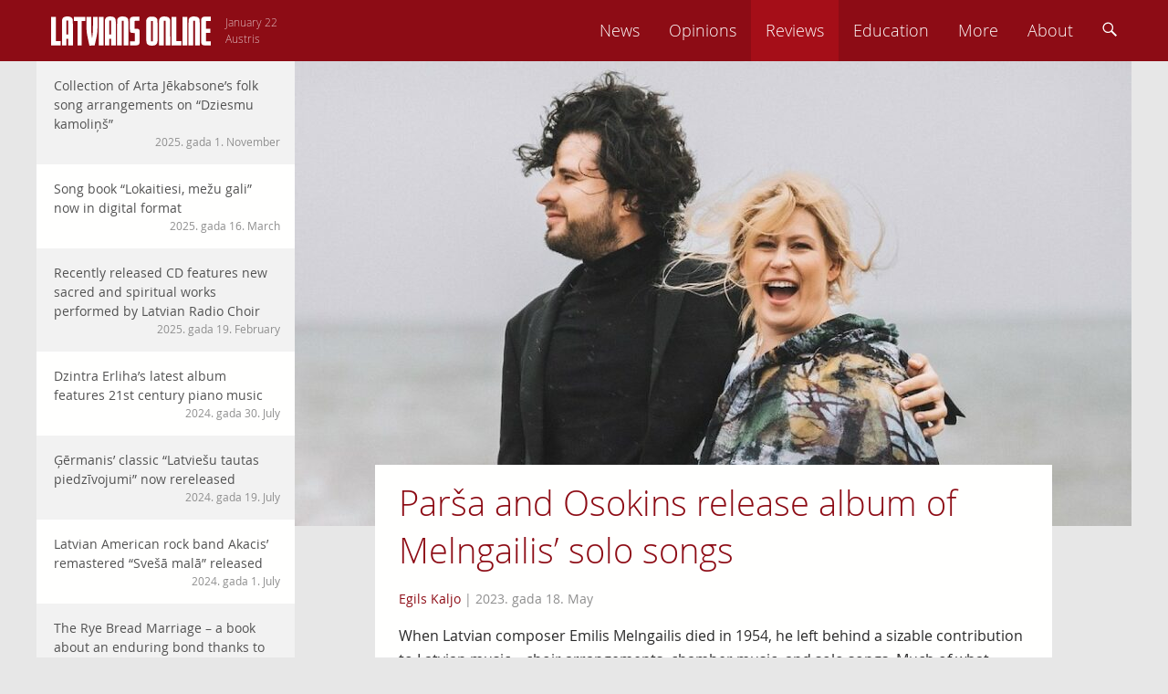

--- FILE ---
content_type: text/html; charset=UTF-8
request_url: https://latviansonline.com/mezzo-soprano-parsa-and-pianist-osokins-release-album-of-melngailis-solo-songs/
body_size: 13967
content:
<!DOCTYPE html>
<html lang="en-US">
<head>
<meta charset="UTF-8">
<meta name="viewport" content="width=device-width, initial-scale=1">
<title>Parša and Osokins release album of Melngailis&#039; solo songs - Latvians Online</title>
<link rel="profile" href="http://gmpg.org/xfn/11">
<link rel="pingback" href="https://latviansonline.com/xmlrpc.php">

<meta name='robots' content='index, follow, max-image-preview:large, max-snippet:-1, max-video-preview:-1' />
	<style>img:is([sizes="auto" i], [sizes^="auto," i]) { contain-intrinsic-size: 3000px 1500px }</style>
	
	<!-- This site is optimized with the Yoast SEO plugin v24.5 - https://yoast.com/wordpress/plugins/seo/ -->
	<link rel="canonical" href="https://latviansonline.com/mezzo-soprano-parsa-and-pianist-osokins-release-album-of-melngailis-solo-songs/" />
	<meta property="og:locale" content="en_US" />
	<meta property="og:type" content="article" />
	<meta property="og:title" content="Parša and Osokins release album of Melngailis&#039; solo songs - Latvians Online" />
	<meta property="og:description" content="When Latvian composer Emilis Melngailis died in 1954, he left behind a sizable contribution to Latvian music – choir arrangements, chamber music, and solo songs. Much of what Melngailis wrote and arranged was influenced by Latvian folk songs, particularly musical and harmony elements. Though Melngailis’ choir works and arrangements might be better known, his solo... Read more" />
	<meta property="og:url" content="https://latviansonline.com/mezzo-soprano-parsa-and-pianist-osokins-release-album-of-melngailis-solo-songs/" />
	<meta property="og:site_name" content="Latvians Online" />
	<meta property="article:publisher" content="https://www.facebook.com/latviansonline" />
	<meta property="article:published_time" content="2023-05-18T12:15:00+00:00" />
	<meta property="article:modified_time" content="2023-05-18T12:19:46+00:00" />
	<meta property="og:image" content="https://latviansonline.com/wp-content/uploads/2023/05/ParsaOsokins.jpeg" />
	<meta property="og:image:width" content="1024" />
	<meta property="og:image:height" content="538" />
	<meta property="og:image:type" content="image/jpeg" />
	<meta name="author" content="Egils Kaljo" />
	<meta name="twitter:card" content="summary_large_image" />
	<meta name="twitter:creator" content="@latviansonline" />
	<meta name="twitter:site" content="@latviansonline" />
	<script type="application/ld+json" class="yoast-schema-graph">{"@context":"https://schema.org","@graph":[{"@type":"WebPage","@id":"https://latviansonline.com/mezzo-soprano-parsa-and-pianist-osokins-release-album-of-melngailis-solo-songs/","url":"https://latviansonline.com/mezzo-soprano-parsa-and-pianist-osokins-release-album-of-melngailis-solo-songs/","name":"Parša and Osokins release album of Melngailis' solo songs - Latvians Online","isPartOf":{"@id":"https://latviansonline.com/#website"},"primaryImageOfPage":{"@id":"https://latviansonline.com/mezzo-soprano-parsa-and-pianist-osokins-release-album-of-melngailis-solo-songs/#primaryimage"},"image":{"@id":"https://latviansonline.com/mezzo-soprano-parsa-and-pianist-osokins-release-album-of-melngailis-solo-songs/#primaryimage"},"thumbnailUrl":"https://latviansonline.com/wp-content/uploads/2023/05/ParsaOsokins.jpeg","datePublished":"2023-05-18T12:15:00+00:00","dateModified":"2023-05-18T12:19:46+00:00","author":{"@id":"https://latviansonline.com/#/schema/person/e0c4b5cd6f40de3f9486faef5327f9d8"},"breadcrumb":{"@id":"https://latviansonline.com/mezzo-soprano-parsa-and-pianist-osokins-release-album-of-melngailis-solo-songs/#breadcrumb"},"inLanguage":"en-US","potentialAction":[{"@type":"ReadAction","target":["https://latviansonline.com/mezzo-soprano-parsa-and-pianist-osokins-release-album-of-melngailis-solo-songs/"]}]},{"@type":"ImageObject","inLanguage":"en-US","@id":"https://latviansonline.com/mezzo-soprano-parsa-and-pianist-osokins-release-album-of-melngailis-solo-songs/#primaryimage","url":"https://latviansonline.com/wp-content/uploads/2023/05/ParsaOsokins.jpeg","contentUrl":"https://latviansonline.com/wp-content/uploads/2023/05/ParsaOsokins.jpeg","width":1024,"height":538},{"@type":"BreadcrumbList","@id":"https://latviansonline.com/mezzo-soprano-parsa-and-pianist-osokins-release-album-of-melngailis-solo-songs/#breadcrumb","itemListElement":[{"@type":"ListItem","position":1,"name":"Home","item":"https://latviansonline.com/"},{"@type":"ListItem","position":2,"name":"Parša and Osokins release album of Melngailis&#8217; solo songs"}]},{"@type":"WebSite","@id":"https://latviansonline.com/#website","url":"https://latviansonline.com/","name":"Latvians Online","description":"Ikkatram latvietim pasaulē.","potentialAction":[{"@type":"SearchAction","target":{"@type":"EntryPoint","urlTemplate":"https://latviansonline.com/?s={search_term_string}"},"query-input":{"@type":"PropertyValueSpecification","valueRequired":true,"valueName":"search_term_string"}}],"inLanguage":"en-US"},{"@type":"Person","@id":"https://latviansonline.com/#/schema/person/e0c4b5cd6f40de3f9486faef5327f9d8","name":"Egils Kaljo","description":"Egils Kaljo is an American-born Latvian from the New York area . Kaljo began listening to Latvian music as soon as he was able to put a record on a record player, and still has old Bellacord 78 rpm records lying around somewhere.","url":"https://latviansonline.com/author/egils-kaljo/"}]}</script>
	<!-- / Yoast SEO plugin. -->


<link rel='dns-prefetch' href='//stats.wp.com' />
<link rel="alternate" type="application/rss+xml" title="Latvians Online &raquo; Feed" href="https://latviansonline.com/feed/" />
<link rel="alternate" type="application/rss+xml" title="Latvians Online &raquo; Comments Feed" href="https://latviansonline.com/comments/feed/" />
<link rel="alternate" type="application/rss+xml" title="Latvians Online &raquo; Parša and Osokins release album of Melngailis&#8217; solo songs Comments Feed" href="https://latviansonline.com/mezzo-soprano-parsa-and-pianist-osokins-release-album-of-melngailis-solo-songs/feed/" />
<script type="text/javascript">
/* <![CDATA[ */
window._wpemojiSettings = {"baseUrl":"https:\/\/s.w.org\/images\/core\/emoji\/15.0.3\/72x72\/","ext":".png","svgUrl":"https:\/\/s.w.org\/images\/core\/emoji\/15.0.3\/svg\/","svgExt":".svg","source":{"concatemoji":"https:\/\/latviansonline.com\/wp-includes\/js\/wp-emoji-release.min.js"}};
/*! This file is auto-generated */
!function(i,n){var o,s,e;function c(e){try{var t={supportTests:e,timestamp:(new Date).valueOf()};sessionStorage.setItem(o,JSON.stringify(t))}catch(e){}}function p(e,t,n){e.clearRect(0,0,e.canvas.width,e.canvas.height),e.fillText(t,0,0);var t=new Uint32Array(e.getImageData(0,0,e.canvas.width,e.canvas.height).data),r=(e.clearRect(0,0,e.canvas.width,e.canvas.height),e.fillText(n,0,0),new Uint32Array(e.getImageData(0,0,e.canvas.width,e.canvas.height).data));return t.every(function(e,t){return e===r[t]})}function u(e,t,n){switch(t){case"flag":return n(e,"\ud83c\udff3\ufe0f\u200d\u26a7\ufe0f","\ud83c\udff3\ufe0f\u200b\u26a7\ufe0f")?!1:!n(e,"\ud83c\uddfa\ud83c\uddf3","\ud83c\uddfa\u200b\ud83c\uddf3")&&!n(e,"\ud83c\udff4\udb40\udc67\udb40\udc62\udb40\udc65\udb40\udc6e\udb40\udc67\udb40\udc7f","\ud83c\udff4\u200b\udb40\udc67\u200b\udb40\udc62\u200b\udb40\udc65\u200b\udb40\udc6e\u200b\udb40\udc67\u200b\udb40\udc7f");case"emoji":return!n(e,"\ud83d\udc26\u200d\u2b1b","\ud83d\udc26\u200b\u2b1b")}return!1}function f(e,t,n){var r="undefined"!=typeof WorkerGlobalScope&&self instanceof WorkerGlobalScope?new OffscreenCanvas(300,150):i.createElement("canvas"),a=r.getContext("2d",{willReadFrequently:!0}),o=(a.textBaseline="top",a.font="600 32px Arial",{});return e.forEach(function(e){o[e]=t(a,e,n)}),o}function t(e){var t=i.createElement("script");t.src=e,t.defer=!0,i.head.appendChild(t)}"undefined"!=typeof Promise&&(o="wpEmojiSettingsSupports",s=["flag","emoji"],n.supports={everything:!0,everythingExceptFlag:!0},e=new Promise(function(e){i.addEventListener("DOMContentLoaded",e,{once:!0})}),new Promise(function(t){var n=function(){try{var e=JSON.parse(sessionStorage.getItem(o));if("object"==typeof e&&"number"==typeof e.timestamp&&(new Date).valueOf()<e.timestamp+604800&&"object"==typeof e.supportTests)return e.supportTests}catch(e){}return null}();if(!n){if("undefined"!=typeof Worker&&"undefined"!=typeof OffscreenCanvas&&"undefined"!=typeof URL&&URL.createObjectURL&&"undefined"!=typeof Blob)try{var e="postMessage("+f.toString()+"("+[JSON.stringify(s),u.toString(),p.toString()].join(",")+"));",r=new Blob([e],{type:"text/javascript"}),a=new Worker(URL.createObjectURL(r),{name:"wpTestEmojiSupports"});return void(a.onmessage=function(e){c(n=e.data),a.terminate(),t(n)})}catch(e){}c(n=f(s,u,p))}t(n)}).then(function(e){for(var t in e)n.supports[t]=e[t],n.supports.everything=n.supports.everything&&n.supports[t],"flag"!==t&&(n.supports.everythingExceptFlag=n.supports.everythingExceptFlag&&n.supports[t]);n.supports.everythingExceptFlag=n.supports.everythingExceptFlag&&!n.supports.flag,n.DOMReady=!1,n.readyCallback=function(){n.DOMReady=!0}}).then(function(){return e}).then(function(){var e;n.supports.everything||(n.readyCallback(),(e=n.source||{}).concatemoji?t(e.concatemoji):e.wpemoji&&e.twemoji&&(t(e.twemoji),t(e.wpemoji)))}))}((window,document),window._wpemojiSettings);
/* ]]> */
</script>
<style id='wp-emoji-styles-inline-css' type='text/css'>

	img.wp-smiley, img.emoji {
		display: inline !important;
		border: none !important;
		box-shadow: none !important;
		height: 1em !important;
		width: 1em !important;
		margin: 0 0.07em !important;
		vertical-align: -0.1em !important;
		background: none !important;
		padding: 0 !important;
	}
</style>
<link rel='stylesheet' id='wp-block-library-css' href='https://latviansonline.com/wp-includes/css/dist/block-library/style.min.css?v=1.7' type='text/css' media='all' />
<link rel='stylesheet' id='mediaelement-css' href='https://latviansonline.com/wp-includes/js/mediaelement/mediaelementplayer-legacy.min.css?v=1.7' type='text/css' media='all' />
<link rel='stylesheet' id='wp-mediaelement-css' href='https://latviansonline.com/wp-includes/js/mediaelement/wp-mediaelement.min.css?v=1.7' type='text/css' media='all' />
<style id='jetpack-sharing-buttons-style-inline-css' type='text/css'>
.jetpack-sharing-buttons__services-list{display:flex;flex-direction:row;flex-wrap:wrap;gap:0;list-style-type:none;margin:5px;padding:0}.jetpack-sharing-buttons__services-list.has-small-icon-size{font-size:12px}.jetpack-sharing-buttons__services-list.has-normal-icon-size{font-size:16px}.jetpack-sharing-buttons__services-list.has-large-icon-size{font-size:24px}.jetpack-sharing-buttons__services-list.has-huge-icon-size{font-size:36px}@media print{.jetpack-sharing-buttons__services-list{display:none!important}}.editor-styles-wrapper .wp-block-jetpack-sharing-buttons{gap:0;padding-inline-start:0}ul.jetpack-sharing-buttons__services-list.has-background{padding:1.25em 2.375em}
</style>
<style id='classic-theme-styles-inline-css' type='text/css'>
/*! This file is auto-generated */
.wp-block-button__link{color:#fff;background-color:#32373c;border-radius:9999px;box-shadow:none;text-decoration:none;padding:calc(.667em + 2px) calc(1.333em + 2px);font-size:1.125em}.wp-block-file__button{background:#32373c;color:#fff;text-decoration:none}
</style>
<style id='global-styles-inline-css' type='text/css'>
:root{--wp--preset--aspect-ratio--square: 1;--wp--preset--aspect-ratio--4-3: 4/3;--wp--preset--aspect-ratio--3-4: 3/4;--wp--preset--aspect-ratio--3-2: 3/2;--wp--preset--aspect-ratio--2-3: 2/3;--wp--preset--aspect-ratio--16-9: 16/9;--wp--preset--aspect-ratio--9-16: 9/16;--wp--preset--color--black: #000000;--wp--preset--color--cyan-bluish-gray: #abb8c3;--wp--preset--color--white: #ffffff;--wp--preset--color--pale-pink: #f78da7;--wp--preset--color--vivid-red: #cf2e2e;--wp--preset--color--luminous-vivid-orange: #ff6900;--wp--preset--color--luminous-vivid-amber: #fcb900;--wp--preset--color--light-green-cyan: #7bdcb5;--wp--preset--color--vivid-green-cyan: #00d084;--wp--preset--color--pale-cyan-blue: #8ed1fc;--wp--preset--color--vivid-cyan-blue: #0693e3;--wp--preset--color--vivid-purple: #9b51e0;--wp--preset--gradient--vivid-cyan-blue-to-vivid-purple: linear-gradient(135deg,rgba(6,147,227,1) 0%,rgb(155,81,224) 100%);--wp--preset--gradient--light-green-cyan-to-vivid-green-cyan: linear-gradient(135deg,rgb(122,220,180) 0%,rgb(0,208,130) 100%);--wp--preset--gradient--luminous-vivid-amber-to-luminous-vivid-orange: linear-gradient(135deg,rgba(252,185,0,1) 0%,rgba(255,105,0,1) 100%);--wp--preset--gradient--luminous-vivid-orange-to-vivid-red: linear-gradient(135deg,rgba(255,105,0,1) 0%,rgb(207,46,46) 100%);--wp--preset--gradient--very-light-gray-to-cyan-bluish-gray: linear-gradient(135deg,rgb(238,238,238) 0%,rgb(169,184,195) 100%);--wp--preset--gradient--cool-to-warm-spectrum: linear-gradient(135deg,rgb(74,234,220) 0%,rgb(151,120,209) 20%,rgb(207,42,186) 40%,rgb(238,44,130) 60%,rgb(251,105,98) 80%,rgb(254,248,76) 100%);--wp--preset--gradient--blush-light-purple: linear-gradient(135deg,rgb(255,206,236) 0%,rgb(152,150,240) 100%);--wp--preset--gradient--blush-bordeaux: linear-gradient(135deg,rgb(254,205,165) 0%,rgb(254,45,45) 50%,rgb(107,0,62) 100%);--wp--preset--gradient--luminous-dusk: linear-gradient(135deg,rgb(255,203,112) 0%,rgb(199,81,192) 50%,rgb(65,88,208) 100%);--wp--preset--gradient--pale-ocean: linear-gradient(135deg,rgb(255,245,203) 0%,rgb(182,227,212) 50%,rgb(51,167,181) 100%);--wp--preset--gradient--electric-grass: linear-gradient(135deg,rgb(202,248,128) 0%,rgb(113,206,126) 100%);--wp--preset--gradient--midnight: linear-gradient(135deg,rgb(2,3,129) 0%,rgb(40,116,252) 100%);--wp--preset--font-size--small: 13px;--wp--preset--font-size--medium: 20px;--wp--preset--font-size--large: 36px;--wp--preset--font-size--x-large: 42px;--wp--preset--spacing--20: 0.44rem;--wp--preset--spacing--30: 0.67rem;--wp--preset--spacing--40: 1rem;--wp--preset--spacing--50: 1.5rem;--wp--preset--spacing--60: 2.25rem;--wp--preset--spacing--70: 3.38rem;--wp--preset--spacing--80: 5.06rem;--wp--preset--shadow--natural: 6px 6px 9px rgba(0, 0, 0, 0.2);--wp--preset--shadow--deep: 12px 12px 50px rgba(0, 0, 0, 0.4);--wp--preset--shadow--sharp: 6px 6px 0px rgba(0, 0, 0, 0.2);--wp--preset--shadow--outlined: 6px 6px 0px -3px rgba(255, 255, 255, 1), 6px 6px rgba(0, 0, 0, 1);--wp--preset--shadow--crisp: 6px 6px 0px rgba(0, 0, 0, 1);}:where(.is-layout-flex){gap: 0.5em;}:where(.is-layout-grid){gap: 0.5em;}body .is-layout-flex{display: flex;}.is-layout-flex{flex-wrap: wrap;align-items: center;}.is-layout-flex > :is(*, div){margin: 0;}body .is-layout-grid{display: grid;}.is-layout-grid > :is(*, div){margin: 0;}:where(.wp-block-columns.is-layout-flex){gap: 2em;}:where(.wp-block-columns.is-layout-grid){gap: 2em;}:where(.wp-block-post-template.is-layout-flex){gap: 1.25em;}:where(.wp-block-post-template.is-layout-grid){gap: 1.25em;}.has-black-color{color: var(--wp--preset--color--black) !important;}.has-cyan-bluish-gray-color{color: var(--wp--preset--color--cyan-bluish-gray) !important;}.has-white-color{color: var(--wp--preset--color--white) !important;}.has-pale-pink-color{color: var(--wp--preset--color--pale-pink) !important;}.has-vivid-red-color{color: var(--wp--preset--color--vivid-red) !important;}.has-luminous-vivid-orange-color{color: var(--wp--preset--color--luminous-vivid-orange) !important;}.has-luminous-vivid-amber-color{color: var(--wp--preset--color--luminous-vivid-amber) !important;}.has-light-green-cyan-color{color: var(--wp--preset--color--light-green-cyan) !important;}.has-vivid-green-cyan-color{color: var(--wp--preset--color--vivid-green-cyan) !important;}.has-pale-cyan-blue-color{color: var(--wp--preset--color--pale-cyan-blue) !important;}.has-vivid-cyan-blue-color{color: var(--wp--preset--color--vivid-cyan-blue) !important;}.has-vivid-purple-color{color: var(--wp--preset--color--vivid-purple) !important;}.has-black-background-color{background-color: var(--wp--preset--color--black) !important;}.has-cyan-bluish-gray-background-color{background-color: var(--wp--preset--color--cyan-bluish-gray) !important;}.has-white-background-color{background-color: var(--wp--preset--color--white) !important;}.has-pale-pink-background-color{background-color: var(--wp--preset--color--pale-pink) !important;}.has-vivid-red-background-color{background-color: var(--wp--preset--color--vivid-red) !important;}.has-luminous-vivid-orange-background-color{background-color: var(--wp--preset--color--luminous-vivid-orange) !important;}.has-luminous-vivid-amber-background-color{background-color: var(--wp--preset--color--luminous-vivid-amber) !important;}.has-light-green-cyan-background-color{background-color: var(--wp--preset--color--light-green-cyan) !important;}.has-vivid-green-cyan-background-color{background-color: var(--wp--preset--color--vivid-green-cyan) !important;}.has-pale-cyan-blue-background-color{background-color: var(--wp--preset--color--pale-cyan-blue) !important;}.has-vivid-cyan-blue-background-color{background-color: var(--wp--preset--color--vivid-cyan-blue) !important;}.has-vivid-purple-background-color{background-color: var(--wp--preset--color--vivid-purple) !important;}.has-black-border-color{border-color: var(--wp--preset--color--black) !important;}.has-cyan-bluish-gray-border-color{border-color: var(--wp--preset--color--cyan-bluish-gray) !important;}.has-white-border-color{border-color: var(--wp--preset--color--white) !important;}.has-pale-pink-border-color{border-color: var(--wp--preset--color--pale-pink) !important;}.has-vivid-red-border-color{border-color: var(--wp--preset--color--vivid-red) !important;}.has-luminous-vivid-orange-border-color{border-color: var(--wp--preset--color--luminous-vivid-orange) !important;}.has-luminous-vivid-amber-border-color{border-color: var(--wp--preset--color--luminous-vivid-amber) !important;}.has-light-green-cyan-border-color{border-color: var(--wp--preset--color--light-green-cyan) !important;}.has-vivid-green-cyan-border-color{border-color: var(--wp--preset--color--vivid-green-cyan) !important;}.has-pale-cyan-blue-border-color{border-color: var(--wp--preset--color--pale-cyan-blue) !important;}.has-vivid-cyan-blue-border-color{border-color: var(--wp--preset--color--vivid-cyan-blue) !important;}.has-vivid-purple-border-color{border-color: var(--wp--preset--color--vivid-purple) !important;}.has-vivid-cyan-blue-to-vivid-purple-gradient-background{background: var(--wp--preset--gradient--vivid-cyan-blue-to-vivid-purple) !important;}.has-light-green-cyan-to-vivid-green-cyan-gradient-background{background: var(--wp--preset--gradient--light-green-cyan-to-vivid-green-cyan) !important;}.has-luminous-vivid-amber-to-luminous-vivid-orange-gradient-background{background: var(--wp--preset--gradient--luminous-vivid-amber-to-luminous-vivid-orange) !important;}.has-luminous-vivid-orange-to-vivid-red-gradient-background{background: var(--wp--preset--gradient--luminous-vivid-orange-to-vivid-red) !important;}.has-very-light-gray-to-cyan-bluish-gray-gradient-background{background: var(--wp--preset--gradient--very-light-gray-to-cyan-bluish-gray) !important;}.has-cool-to-warm-spectrum-gradient-background{background: var(--wp--preset--gradient--cool-to-warm-spectrum) !important;}.has-blush-light-purple-gradient-background{background: var(--wp--preset--gradient--blush-light-purple) !important;}.has-blush-bordeaux-gradient-background{background: var(--wp--preset--gradient--blush-bordeaux) !important;}.has-luminous-dusk-gradient-background{background: var(--wp--preset--gradient--luminous-dusk) !important;}.has-pale-ocean-gradient-background{background: var(--wp--preset--gradient--pale-ocean) !important;}.has-electric-grass-gradient-background{background: var(--wp--preset--gradient--electric-grass) !important;}.has-midnight-gradient-background{background: var(--wp--preset--gradient--midnight) !important;}.has-small-font-size{font-size: var(--wp--preset--font-size--small) !important;}.has-medium-font-size{font-size: var(--wp--preset--font-size--medium) !important;}.has-large-font-size{font-size: var(--wp--preset--font-size--large) !important;}.has-x-large-font-size{font-size: var(--wp--preset--font-size--x-large) !important;}
:where(.wp-block-post-template.is-layout-flex){gap: 1.25em;}:where(.wp-block-post-template.is-layout-grid){gap: 1.25em;}
:where(.wp-block-columns.is-layout-flex){gap: 2em;}:where(.wp-block-columns.is-layout-grid){gap: 2em;}
:root :where(.wp-block-pullquote){font-size: 1.5em;line-height: 1.6;}
</style>
<link rel='stylesheet' id='contact-form-7-css' href='https://latviansonline.com/wp-content/plugins/contact-form-7/includes/css/styles.css?v=1.7' type='text/css' media='all' />
<link rel='stylesheet' id='latvians-online-style-css' href='https://latviansonline.com/wp-content/themes/latvians-online-underscore/style.css?v=1.7' type='text/css' media='all' />
<script type="text/javascript" src="https://latviansonline.com/wp-includes/js/jquery/jquery.min.js" id="jquery-core-js"></script>
<script type="text/javascript" src="https://latviansonline.com/wp-includes/js/jquery/jquery-migrate.min.js" id="jquery-migrate-js"></script>
<script type="text/javascript" src="https://latviansonline.com/wp-content/themes/latvians-online-underscore/js/picturefill/matchMedia.js" id="matchmedia-js"></script>
<script type="text/javascript" src="https://latviansonline.com/wp-content/themes/latvians-online-underscore/js/picturefill/picturefill.js" id="picturefill-js"></script>
<script type="text/javascript" src="https://latviansonline.com/wp-content/themes/latvians-online-underscore/js/modernizr.js" id="modernizr-js"></script>
<link rel="https://api.w.org/" href="https://latviansonline.com/wp-json/" /><link rel="alternate" title="JSON" type="application/json" href="https://latviansonline.com/wp-json/wp/v2/posts/16235" /><link rel="EditURI" type="application/rsd+xml" title="RSD" href="https://latviansonline.com/xmlrpc.php?rsd" />
<meta name="generator" content="WordPress 6.7.4" />
<link rel='shortlink' href='https://latviansonline.com/?p=16235' />
<link rel="alternate" title="oEmbed (JSON)" type="application/json+oembed" href="https://latviansonline.com/wp-json/oembed/1.0/embed?url=https%3A%2F%2Flatviansonline.com%2Fmezzo-soprano-parsa-and-pianist-osokins-release-album-of-melngailis-solo-songs%2F" />
<link rel="alternate" title="oEmbed (XML)" type="text/xml+oembed" href="https://latviansonline.com/wp-json/oembed/1.0/embed?url=https%3A%2F%2Flatviansonline.com%2Fmezzo-soprano-parsa-and-pianist-osokins-release-album-of-melngailis-solo-songs%2F&#038;format=xml" />
<script type="text/javascript">
	window._se_plugin_version = '8.1.9';
</script>
	<style>img#wpstats{display:none}</style>
		</head>

<body class="post-template-default single single-post postid-16235 single-format-standard group-blog">
<div id="page" class="hfeed site">
	<header id="masthead" class="site-header" role="banner">
		<div class="inner-header clear">
			<div class="site-branding">
				<a href="https://latviansonline.com/"><img src="https://latviansonline.com/wp-content/themes/latvians-online-underscore/img/back.svg" class="back" alt="Latvians Online logo"></a>
				<a href="https://latviansonline.com/" rel="home"><img src="https://latviansonline.com/wp-content/themes/latvians-online-underscore/img/latvians-online-logo-new.svg" class="logo clear" alt="Latvians Online logo"></a>
				<h1 class="site-title screen-reader-text">Latvians Online &ndash; Ikkatram latvietim pasaulē.</h1>

				<p class="name-days">
					<script type="text/javascript" src="https://latviansonline.com/wp-content/themes/latvians-online-underscore/js/vardi.js"></script>
				</p>
			</div>

			<nav id="site-navigation" class="main-navigation" role="navigation">
				<h1 class="menu-toggle"><img src="https://latviansonline.com/wp-content/themes/latvians-online-underscore/img/menu.svg" alt="Menu"></h1>
				<a class="skip-link screen-reader-text" href="#content">Skip to content</a>

				<div class="menu-primary-navigation-container"><ul id="menu-primary-navigation" class="menu"><li id="menu-item-11442" class="menu-item menu-item-type-taxonomy menu-item-object-category menu-item-11442"><a href="https://latviansonline.com/category/news/">News</a></li>
<li id="menu-item-11445" class="menu-item menu-item-type-taxonomy menu-item-object-category menu-item-11445"><a href="https://latviansonline.com/category/opinions/">Opinions</a></li>
<li id="menu-item-11443" class="menu-item menu-item-type-taxonomy menu-item-object-category current-post-ancestor current-menu-parent current-post-parent menu-item-11443"><a href="https://latviansonline.com/category/reviews/">Reviews</a></li>
<li id="menu-item-11446" class="menu-item menu-item-type-taxonomy menu-item-object-category menu-item-11446"><a href="https://latviansonline.com/category/education/">Education</a></li>
<li id="menu-item-23" class="menu-item menu-item-type-custom menu-item-object-custom menu-item-has-children menu-item-23"><a href="#">More</a>
<ul class="sub-menu">
	<li id="menu-item-11444" class="menu-item menu-item-type-taxonomy menu-item-object-category menu-item-11444"><a href="https://latviansonline.com/category/blogs/">Blogs</a></li>
	<li id="menu-item-11447" class="menu-item menu-item-type-taxonomy menu-item-object-category menu-item-11447"><a href="https://latviansonline.com/category/columns/">Columns</a></li>
	<li id="menu-item-11448" class="menu-item menu-item-type-taxonomy menu-item-object-category menu-item-11448"><a href="https://latviansonline.com/category/kolonijas/">Iz kolōnijām</a></li>
</ul>
</li>
<li id="menu-item-21" class="menu-item menu-item-type-post_type menu-item-object-page menu-item-21"><a href="https://latviansonline.com/about/">About</a></li>
<li id="search-box"><form role="search" method="get" id="searchform" action="https://latviansonline.com/" class="search-form"><input type="text" placeholder="Search ..." name="s" tabindex="-1" id="s"></form></li><li id="search-menu-item"><a><img src="https://latviansonline.com/wp-content/themes/latvians-online-underscore/img/search.svg" alt="Search"></a></li></ul></div>
			</nav>
		</div>
	</header>
	<div id="left-menu-toggle" class="footer-button"><a><img src="https://latviansonline.com/wp-content/themes/latvians-online-underscore/img/left-menu.svg" alt="Left menu"></a></div>




	<div id="content" class="site-content">
	<div id="secondary" class="widget-area" role="complementary">
				<aside id="my-recent-posts-2" class="widget widget_recent_entries">		<h1 class="widget-title">Raksti</h1>		<ul id="side-list">
							<li id="side-post-16590">

														<span data-picture data-alt="Collection of Arta Jēkabsone&#8217;s folk song arrangements on &#8220;Dziesmu kamoliņš&#8221;" class="responsive-image">
				        <span data-src="https://latviansonline.com/wp-content/uploads/2025/11/Arta-3-320x178.png"></span>
				        <span data-src="https://latviansonline.com/wp-content/uploads/2025/11/Arta-3-640x356.png" data-media="(-o-min-device-pixel-ratio:5/4), (-webkit-min-device-pixel-ratio:1.25), (min-resolution:120dpi)"></span>
				        <noscript>
				            <img width="320" height="178" src="https://latviansonline.com/wp-content/uploads/2025/11/Arta-3-320x178.png" class="attachment-post-thumbnail size-post-thumbnail wp-post-image" alt="" decoding="async" fetchpriority="high" srcset="https://latviansonline.com/wp-content/uploads/2025/11/Arta-3-320x178.png 320w, https://latviansonline.com/wp-content/uploads/2025/11/Arta-3-640x356.png 640w, https://latviansonline.com/wp-content/uploads/2025/11/Arta-3-917x509.png 917w, https://latviansonline.com/wp-content/uploads/2025/11/Arta-3-1834x1018.png 1834w, https://latviansonline.com/wp-content/uploads/2025/11/Arta-3-768x426.png 768w, https://latviansonline.com/wp-content/uploads/2025/11/Arta-3-1536x852.png 1536w" sizes="(max-width: 320px) 100vw, 320px" />				        </noscript>
				    </span>
				
				<a href="https://latviansonline.com/collection-of-arta-jekabsones-folk-song-arrangements-on-dziesmu-kamolins/" class="widget-post">Collection of Arta Jēkabsone&#8217;s folk song arrangements on &#8220;Dziesmu kamoliņš&#8221;							<span class="posted-on"><time class="entry-date published" datetime="2025-11-01T13:19:41+02:00">2025. gada 1. November</time></span>							</a>
			</li>
								<li id="side-post-16524">

				
				<a href="https://latviansonline.com/song-book-lokaitiesi-mezu-gali-now-in-digital-format/" class="widget-post even">Song book &#8220;Lokaitiesi, mežu gali&#8221; now in digital format							<span class="posted-on"><time class="entry-date published" datetime="2025-03-16T16:36:54+02:00">2025. gada 16. March</time></span>							</a>
			</li>
								<li id="side-post-16502">

				
				<a href="https://latviansonline.com/latvian-radio-choir-performs-sacred-and-spiritual-works-by-latvian-composers-on-new-cd/" class="widget-post">Recently released CD features new sacred and spiritual works performed by Latvian Radio Choir							<span class="posted-on"><time class="entry-date published" datetime="2025-02-19T10:26:23+02:00">2025. gada 19. February</time></span>							</a>
			</li>
								<li id="side-post-16446">

				
				<a href="https://latviansonline.com/21st-century-piano-music-featured-on-latvian-pianist-dzintra-erlihas-latest-album/" class="widget-post even">Dzintra Erliha&#8217;s latest album features 21st century piano music							<span class="posted-on"><time class="entry-date published" datetime="2024-07-30T03:51:12+03:00">2024. gada 30. July</time></span>							</a>
			</li>
								<li id="side-post-16434">

				
				<a href="https://latviansonline.com/germanis-classic-latviesu-tautas-piedzivojumi-rereleased/" class="widget-post">Ģērmanis&#8217; classic &#8220;Latviešu tautas piedzīvojumi&#8221; now rereleased							<span class="posted-on"><time class="entry-date published" datetime="2024-07-19T16:26:16+03:00">2024. gada 19. July</time></span>							</a>
			</li>
								<li id="side-post-16425">

				
				<a href="https://latviansonline.com/latvian-american-rock-band-akacis-remastered-album-svesa-mala-released/" class="widget-post even">Latvian American rock band Akacis&#8217; remastered &#8220;Svešā malā&#8221; released							<span class="posted-on"><time class="entry-date published" datetime="2024-07-01T06:54:44+03:00">2024. gada 1. July</time></span>							</a>
			</li>
								<li id="side-post-16419">

				
				<a href="https://latviansonline.com/the-rye-bread-marriage-a-book-about-an-enduring-bond-thanks-to-rye-bread/" class="widget-post">The Rye Bread Marriage – a book about an enduring bond thanks to rye bread							<span class="posted-on"><time class="entry-date published" datetime="2024-06-05T19:15:42+03:00">2024. gada 5. June</time></span>							</a>
			</li>
								<li id="side-post-16410">

				
				<a href="https://latviansonline.com/youthful-energy-of-laimas-muzykanti-enters-third-decade-on-new-cd-turu-buru/" class="widget-post even">Youthfully energetic Laimas muzykanti perform diverse arrangements of Latvian folksongs on new CD							<span class="posted-on"><time class="entry-date published" datetime="2024-04-26T20:33:07+03:00">2024. gada 26. April</time></span>							</a>
			</li>
								<li id="side-post-16382">

				
				<a href="https://latviansonline.com/16382-2/" class="widget-post">Double CD features organist Aigars Reinis&#8217; rendition of music by Alfrēds Kalniņš							<span class="posted-on"><time class="entry-date published" datetime="2024-04-02T16:47:12+03:00">2024. gada 2. April</time></span>							</a>
			</li>
								<li id="side-post-16373">

				
				<a href="https://latviansonline.com/thunderous-drum-and-bagpipe-ensemble-auli-celebrate-20-years-with-recent-release/" class="widget-post even">Thunderous drum and bagpipe ensemble Auļi celebrate 20 years with recent release							<span class="posted-on"><time class="entry-date published" datetime="2024-03-26T11:29:30+02:00">2024. gada 26. March</time></span>							</a>
			</li>
								<li id="side-post-16367">

				
				<a href="https://latviansonline.com/10th-folk-compilation-sviests-includes-collaborations-between-latvia-and-ukraine/" class="widget-post">10th folk compilation Sviests includes collaborations between Latvia and Ukraine							<span class="posted-on"><time class="entry-date published" datetime="2024-03-25T10:22:19+02:00">2024. gada 25. March</time></span>							</a>
			</li>
								<li id="side-post-16354">

				
				<a href="https://latviansonline.com/recent-album-shows-juris-karlsons-rich-imagination-and-skill-with-theatrical-music/" class="widget-post even">Recent album shows Juris Karlsons’ imagination &#038; skill with theatrical music							<span class="posted-on"><time class="entry-date published" datetime="2024-03-18T16:08:59+02:00">2024. gada 18. March</time></span>							</a>
			</li>
								<li id="side-post-16337">

				
				<a href="https://latviansonline.com/pianist-plesanovs-debut-solo-album-features-mushroom-rhapsody/" class="widget-post">Pianist Plešanovs&#8217; debut solo album features &#8216;Mushroom Rhapsody&#8217; and other eclectic piano works							<span class="posted-on"><time class="entry-date published" datetime="2024-02-13T13:54:47+02:00">2024. gada 13. February</time></span>							</a>
			</li>
								<li id="side-post-16326">

				
				<a href="https://latviansonline.com/16326-2/" class="widget-post even">Linda Leine performs Georgs Pelēcis&#8217; haunting Gadalaiki cycle							<span class="posted-on"><time class="entry-date published" datetime="2024-02-05T22:30:09+02:00">2024. gada 5. February</time></span>							</a>
			</li>
								<li id="side-post-16318">

				
				<a href="https://latviansonline.com/ethnographic-ensemble-vabalis-from-latgale-records-local-wedding-songs-in-latgalian/" class="widget-post">Ethnographic ensemble Vabaļis records local wedding songs in Latgalian							<span class="posted-on"><time class="entry-date published" datetime="2024-01-08T11:41:08+02:00">2024. gada 8. January</time></span>							</a>
			</li>
								<li id="side-post-16302">

				
				<a href="https://latviansonline.com/latvian-radio-choir-records-janis-ivanovs-vocalises/" class="widget-post even">Latvian Radio Choir records Jānis Ivanovs&#8217; Vocalises							<span class="posted-on"><time class="entry-date published" datetime="2023-10-30T11:04:58+02:00">2023. gada 30. October</time></span>							</a>
			</li>
								<li id="side-post-16294">

				
				<a href="https://latviansonline.com/ugis-praulins-explores-sounds-of-different-eras-with-ancient-music-ensemble-ars-antiqua-riga/" class="widget-post">Uģis Prauliņš explores sounds of Renaissance era with ancient music ensemble Ars Antiqua Riga							<span class="posted-on"><time class="entry-date published" datetime="2023-10-19T09:31:59+03:00">2023. gada 19. October</time></span>							</a>
			</li>
								<li id="side-post-16269">

				
				<a href="https://latviansonline.com/opera-xeniae-by-juris-abols-recorded-by-latvian-radio-choir/" class="widget-post even">Opera Xeniae by Juris Ābols recorded by Latvian Radio Choir							<span class="posted-on"><time class="entry-date published" datetime="2023-08-07T18:25:57+03:00">2023. gada 7. August</time></span>							</a>
			</li>
								<li id="side-post-16263">

				
				<a href="https://latviansonline.com/kremerata-baltica-celebrate-25-years-with-works-of-plakidis-petersons-and-pelecis/" class="widget-post">25 years of Kremerata Baltica with works of Plakidis, Pētersons and Pelēcis							<span class="posted-on"><time class="entry-date published" datetime="2023-07-30T11:10:55+03:00">2023. gada 30. July</time></span>							</a>
			</li>
								<li id="side-post-16255">

				
				<a href="https://latviansonline.com/my-century-autobiography-of-kristaps-keggi-m-d-is-a-remarkable-life-story/" class="widget-post even">&#8216;My Century&#8217; – autobiography of Kristaps Keggi M.D. is a remarkable life story							<span class="posted-on"><time class="entry-date published" datetime="2023-06-13T10:32:52+03:00">2023. gada 13. June</time></span>							</a>
			</li>
							</ul>
		<div id="last-side-post"><img src="https://latviansonline.com/wp-content/themes/latvians-online-underscore/img/loader.gif" id="sidebar-loader" alt="Loader"></div>
		</aside>	</div><!-- #secondary -->

	<div id="primary" class="content-area">
		<main id="main" class="site-main" role="main">

		
			<img src="https://latviansonline.com/wp-content/themes/latvians-online-underscore/img/latvians-online-logo-red.svg" class="print-logo" alt="LatviansOnline logo">
<article id="post-16235" class="post-16235 post type-post status-publish format-standard has-post-thumbnail hentry category-reviews">
	<div class="attels-ar-aprakstu">
			<span data-picture data-alt="Parša and Osokins release album of Melngailis&#8217; solo songs" class="responsive-image">
	        <span data-src="https://latviansonline.com/wp-content/uploads/2023/05/ParsaOsokins-320x178.jpeg"></span>
	        <span data-src="https://latviansonline.com/wp-content/uploads/2023/05/ParsaOsokins-640x356.jpeg" data-media="(-o-min-device-pixel-ratio:5/4), (-webkit-min-device-pixel-ratio:1.25), (min-resolution:120dpi)"></span>
	        <span data-src="https://latviansonline.com/wp-content/uploads/2023/05/ParsaOsokins-768x426.jpeg" data-media="(min-width: 48em)"></span>
	        <span data-src="https://latviansonline.com/wp-content/uploads/2023/05/ParsaOsokins-1536x852.jpeg" data-media="(min-width: 48em) and (-o-min-device-pixel-ratio:5/4), (min-width: 48em) and (-webkit-min-device-pixel-ratio: 1.25), (min-width: 48em) and (min-resolution: 120dpi)"></span>
	        <span data-src="https://latviansonline.com/wp-content/uploads/2023/05/ParsaOsokins-917x509.jpeg" data-media="(min-width: 62em)"></span>
	        <span data-src="https://latviansonline.com/wp-content/uploads/2023/05/ParsaOsokins-1834x1018.jpeg" data-media="(min-width: 62em) and (-o-min-device-pixel-ratio:5/4), (min-width: 62em) and (-webkit-min-device-pixel-ratio: 1.25), (min-width: 62em) and (min-resolution: 120dpi)"></span>
	        <noscript>
	            <img width="320" height="178" src="https://latviansonline.com/wp-content/uploads/2023/05/ParsaOsokins-320x178.jpeg" class="attachment-post-thumbnail size-post-thumbnail wp-post-image" alt="" decoding="async" srcset="https://latviansonline.com/wp-content/uploads/2023/05/ParsaOsokins-320x178.jpeg 320w, https://latviansonline.com/wp-content/uploads/2023/05/ParsaOsokins-640x356.jpeg 640w, https://latviansonline.com/wp-content/uploads/2023/05/ParsaOsokins-917x509.jpeg 917w, https://latviansonline.com/wp-content/uploads/2023/05/ParsaOsokins-1834x1018.jpeg 1834w, https://latviansonline.com/wp-content/uploads/2023/05/ParsaOsokins-768x426.jpeg 768w, https://latviansonline.com/wp-content/uploads/2023/05/ParsaOsokins-1536x852.jpeg 1536w" sizes="(max-width: 320px) 100vw, 320px" />	        </noscript>
	    </span>
			</div>
	<header class="entry-header">
		<h1 class="entry-title">Parša and Osokins release album of Melngailis&#8217; solo songs</h1>

		<div class="entry-meta">
			<p class="posted-on-by"><span class="byline"><span class="author vcard">Egils Kaljo</span></span>&nbsp;|&nbsp;<span class="posted-on"><time class="entry-date published" datetime="2023-05-18T15:15:00+03:00">2023. gada 18. May</time></span></p>		</div><!-- .entry-meta -->
	</header><!-- .entry-header -->

	<div class="entry-content">
		
<p>When Latvian composer Emilis Melngailis died in 1954, he left behind a sizable contribution to Latvian music – choir arrangements, chamber music, and solo songs. Much of what Melngailis wrote and arranged was influenced by Latvian folk songs, particularly musical and harmony elements.</p>



<p>Though Melngailis’ choir works and arrangements might be better known, his solo songs, though much fewer in number than his choir works, are also treasures of Latvian music. Recognizing this, two distinguished Latvian talents – mezzo-soprano Ieva Parša and pianist Andrejs Osokins have recorded an album of Melngailis’ solo songs. Entitled <em>i bērzs, i smilgas…</em>, the album was released in 2022. In addition to works by Melngailis, the album also includes solo songs by modern Latvian composer Kristaps Pētersons.</p>



<p>Melngailis is considered a romantic composer, and this is evidenced by the emotionally deep and musically rich works presented on this collection. The poem by Rūdolfs Blaumanis ‘Nebij’ mēnesnīcas, nebij’ ziedu’ is somewhat unromantic – in that it is a more matter-of-fact expression of love. Lines like ‘Nekritu es tavā priekšā ceļos’ (I did not get down on one knee) and ‘Tad ēdu, dzēru, jo es visu rītu salcis biju’ (Then I ate and took a drink, for I had been hungry all morning) seemingly would not lend themselves to a romantic song, but the music of Melngailis reveals the inner beauty of this otherwise ordinary scene.</p>



<p>Composer Emīls Dārziņš was a contemporary of Melngailis, and though perhaps Dārziņš’ solo songs are more well known, Melngailis’ songs stand on equal footing. Both composers wrote music for the Blaumanis poem ‘Kā zagšus’, and the stealth of the title is accentuated by Parša’s tender and sonorous singing, backed by Osokins’ delicate piano performance.</p>



<p>Melngailis’ appreciation of Latvian folk texts is woven throughout the lively, celebratory ‘Ganiņš’, a song of spring and summer, and Parša gives an emotive and stirring performance. Melngailis’ works also have a childlike innocence and playfulness, such as the dreamy ‘Pasaciņa’ and the animated ‘Pār ceļu zaķītis pārskrēja’</p>



<p>The inclusion of recent works by Kaspars Pētersons is curious artistic choice, as Pētersons’ songs and compositions are dramatically different in style and sound than Melngailis’ works. The transition from the works from one composer to the other can be quite jarring, but perhaps that is the idea – while the listener is reminiscing with the music of Melngailis, reflecting on an earlier, perhaps simpler time, the music of Pētersons returns us to the present day, reminding us of the occasional harshness and hardships of today. This can be observed in the somber, even ominous ‘Music for Piano’, a solo performance by Osokins that allows the pianist to demonstrate his talent for expressive and dramatic piano performance.</p>



<p>Parša also provides a solo performance in Pētersons’ haunting ‘Smilgas’, which combines Parša whistling, singing and whispering, and the only text in the work is the works ‘smilgas’ (blades of grass) and ‘ilgas’ (longings).&nbsp; Paršas performance gives the work an eerie atmosphere, perhaps to suggest the fragility of nature.</p>



<p>In the hands of two accomplished and talented musicians like mezzo-soprano Ieva Parša and pianist Andrejs Osokins, the songs of Emilis Melngailis and Kristaps Pētersons collected on <em>i berzs, i smilgas… </em>become picturesque and resplendent, vividly displaying colors and emotions. Parša’s rich voice and Osokins expressive playing combine to bring out the many facets and layers in these songs, adeptly bridging the century between these two composers.</p>



<p>For further information, please visit the <a href="http://www.skani.lv">Skani website</a>.</p>



<p><img decoding="async" width="150" height="150" class="wp-image-16240" style="width: 150px;" src="https://latviansonline.com/wp-content/uploads/2023/05/20220331_223_LMIC136_1.jpg" alt="" srcset="https://latviansonline.com/wp-content/uploads/2023/05/20220331_223_LMIC136_1.jpg 1448w, https://latviansonline.com/wp-content/uploads/2023/05/20220331_223_LMIC136_1-300x300.jpg 300w, https://latviansonline.com/wp-content/uploads/2023/05/20220331_223_LMIC136_1-1200x1200.jpg 1200w, https://latviansonline.com/wp-content/uploads/2023/05/20220331_223_LMIC136_1-150x150.jpg 150w, https://latviansonline.com/wp-content/uploads/2023/05/20220331_223_LMIC136_1-768x768.jpg 768w" sizes="(max-width: 150px) 100vw, 150px" /></p>



<p><strong>i bērzs, i smilgas…</strong></p>



<p>Ieva Parša – mezzo-soprano, Andrejs Osokins – piano</p>



<p>LMIC/SKANI 136, 2022</p>



<p><em>Track listing</em></p>



<p>Emilis Melngailis</p>



<p>1. Nebij mēnesnīcas, nebij ziedu</p>



<p>2. Kā zagšus</p>



<p>3. Ganiņš</p>



<p>4. Jaunā gaisma</p>



<p>5. Pirmais marts</p>



<p>Kristaps Pētersons</p>



<p>6. Mūzika klavierēm</p>



<p>Emilis Melngailis</p>



<p>7. Pasaciņa</p>



<p>8. Pār ceļu zaķītis pārskrēja</p>



<p>9. Uz rīta pusi</p>



<p>10. Zeltītas lapas</p>



<p>Kristaps Pētersons</p>



<p>11. Dziesma ar Eduarda Veidenbauma dzeju</p>



<p>Emilis Melngailis</p>



<p>12. Man mirdzēja zvaigzne</p>



<p>13. Kā diena bez saules</p>



<p>14. Vientulība no cikla klavierēm Mazie meti</p>



<p>Kristaps Pētersons</p>



<p>15. Smilgas</p>



<p>Emilis Melngailis</p>



<p>16. Rauduves balss</p>



<p>17. Bērzs i varavīksna</p>



<p>18. Divas mazas rociņas</p>



<p>19. Alpu kvēles</p>
				<div class="author-info">
			<p><strong>Egils Kaljo</strong> is an American-born Latvian from the New York area . Kaljo began listening to Latvian music as soon as he was able to put a record on a record player, and still has old Bellacord 78 rpm records lying around somewhere.</p>
		</div>
		<div class="print-copyrigth">
			<p><strong>&copy; 1995-2026 Latvians Online</strong><br>Please contact us for editorial queries, or for permission to republish material. Disclaimer: The content of Web sites to which Latvians Online provides links does not necessarily reflect the opinion of Latvians Online, its staff or its sponsors.</p>
		</div>
	</div><!-- .entry-content -->

	<footer class="entry-footer clear">
						<a href="https://latviansonline.com/" rel="home">Return to main page</a>
						<div id="social-buttons">
			<a href="https://www.facebook.com/sharer/sharer.php?u=https://latviansonline.com/mezzo-soprano-parsa-and-pianist-osokins-release-album-of-melngailis-solo-songs/" title="Share on Facebook" class="fb" onclick="return windowPop(this.href, 545, 433)" target="_blank">
				<img src="https://latviansonline.com/wp-content/themes/latvians-online-underscore/img/facebook.svg" alt="Facebook">
			</a>
			<a href="http://www.draugiem.lv/say/ext/add.php?title=Parša and Osokins release album of Melngailis&#8217; solo songs&link=https://latviansonline.com/mezzo-soprano-parsa-and-pianist-osokins-release-album-of-melngailis-solo-songs/&titlePrefix=Latvians%20Online" title="Share on Draugiem.lv" class="dr" onclick="return windowPop(this.href, 545, 433)" target="_blank">
				<img src="https://latviansonline.com/wp-content/themes/latvians-online-underscore/img/draugiem.lv.svg" alt="Draugiem.lv">
			</a>
			<a href="https://twitter.com/intent/tweet?via=latviansonline&text=Parša and Osokins release album of Melngailis&#8217; solo songs&url=https://latviansonline.com/mezzo-soprano-parsa-and-pianist-osokins-release-album-of-melngailis-solo-songs/" title="Share on Twitter" class="tw" onclick="return windowPop(this.href, 545, 433)" target="_blank">
				<img src="https://latviansonline.com/wp-content/themes/latvians-online-underscore/img/twitter.svg" alt="Twitter">
			</a>
			<a href="mailto:?subject=An article from Latvians Online&body=Parša and Osokins release album of Melngailis&#8217; solo songs%0D%0Ahttps://latviansonline.com/mezzo-soprano-parsa-and-pianist-osokins-release-album-of-melngailis-solo-songs/" title="Share via Email"class="eml">
				<img src="https://latviansonline.com/wp-content/themes/latvians-online-underscore/img/mail.svg" alt="Twitter">
			</a>
			<a href="https://latviansonline.com/mezzo-soprano-parsa-and-pianist-osokins-release-album-of-melngailis-solo-songs/?print" title="Print" class="prnt" onclick="return windowPop(this.href, 1200, 433)" target="_blank">
				<img src="https://latviansonline.com/wp-content/themes/latvians-online-underscore/img/print.svg" alt="Twitter">
			</a>
		</div>	</footer><!-- .entry-footer -->
</article><!-- #post-## -->
<div class="add">
	</div>
<script>
	(function ($) {
		var selector = '#side-' + $('article').attr('id') + ' a';
		$(selector).addClass('current');
	}(jQuery));
</script>
<script>
	window.onload = function() {
		if (window.location.search.substring(1) == 'print') {
			window.print();
			setTimeout(function() {
				window.close();
			}, 1);
		}
	}
</script>

			
			<div id="comments" class="comments-area">

	
	
				<div id="respond" class="comment-respond">
		<h3 id="reply-title" class="comment-reply-title">Leave a Reply <small><a rel="nofollow" id="cancel-comment-reply-link" href="/mezzo-soprano-parsa-and-pianist-osokins-release-album-of-melngailis-solo-songs/#respond" style="display:none;">Cancel reply</a></small></h3><form action="https://latviansonline.com/wp-comments-post.php" method="post" id="commentform" class="comment-form" novalidate><p class="comment-notes"><span id="email-notes">Your email address will not be published.</span> <span class="required-field-message">Required fields are marked <span class="required">*</span></span></p><p class="comment-form-comment"><label for="comment">Comment <span class="required">*</span></label> <textarea id="comment" name="comment" cols="45" rows="8" maxlength="65525" required></textarea></p><p class="comment-form-author"><label for="author">Name <span class="required">*</span></label> <input id="author" name="author" type="text" value="" size="30" maxlength="245" autocomplete="name" required /></p>
<p class="comment-form-email"><label for="email">Email <span class="required">*</span></label> <input id="email" name="email" type="email" value="" size="30" maxlength="100" aria-describedby="email-notes" autocomplete="email" required /></p>
<p class="form-submit"><input name="submit" type="submit" id="submit" class="submit" value="Post Comment" /> <input type='hidden' name='comment_post_ID' value='16235' id='comment_post_ID' />
<input type='hidden' name='comment_parent' id='comment_parent' value='0' />
</p></form>	</div><!-- #respond -->
		
</div><!-- #comments -->

		
		</main><!-- #main -->
	</div><!-- #primary -->


	</div><!-- #content -->
	<div id="to-top-toggle" class="footer-button"><a><img src="https://latviansonline.com/wp-content/themes/latvians-online-underscore/img/to-top.svg" alt="To top"></a></div>
	<footer id="colophon" class="site-footer" role="contentinfo">
		<div class="site-info clear">
			<p>&copy; 1995 - 2026 Latvians Online<br>
			Design: <a href="http://knopkens.com" title="Interneta un mobilie risinājumi, mājas lapu izveide" target="_blank">Knopkens.com</a></p>
			<a href="https://www.facebook.com/latviansonline" class="social-links" target="_blank" title="Latvians Online portālā Facebook">
			<img src="https://latviansonline.com/wp-content/themes/latvians-online-underscore/img/facebook.svg" alt="Latvians Online portālā Facebook">
			</a>
			<!-- <a href="#" class="social-links" target="_blank" title="Latvians Online portālā Draugiem.lv">
			<img src="https://latviansonline.com/wp-content/themes/latvians-online-underscore/img/draugiem.lv.svg" alt="Latvians Online portālā Draugiem.lv">
			</a> -->
			<a href="https://twitter.com/latviansonline" class="social-links" target="_blank" title="Latvians Online portālā Twitter">
			<img src="https://latviansonline.com/wp-content/themes/latvians-online-underscore/img/twitter.svg" alt="Latvians Online portālā Twitter">
			</a>
		</div>
	</footer>
</div><!-- #page -->

<script type="text/javascript" src="https://latviansonline.com/wp-includes/js/dist/hooks.min.js" id="wp-hooks-js"></script>
<script type="text/javascript" src="https://latviansonline.com/wp-includes/js/dist/i18n.min.js" id="wp-i18n-js"></script>
<script type="text/javascript" id="wp-i18n-js-after">
/* <![CDATA[ */
wp.i18n.setLocaleData( { 'text direction\u0004ltr': [ 'ltr' ] } );
/* ]]> */
</script>
<script type="text/javascript" src="https://latviansonline.com/wp-content/plugins/contact-form-7/includes/swv/js/index.js" id="swv-js"></script>
<script type="text/javascript" id="contact-form-7-js-before">
/* <![CDATA[ */
var wpcf7 = {
    "api": {
        "root": "https:\/\/latviansonline.com\/wp-json\/",
        "namespace": "contact-form-7\/v1"
    }
};
/* ]]> */
</script>
<script type="text/javascript" src="https://latviansonline.com/wp-content/plugins/contact-form-7/includes/js/index.js" id="contact-form-7-js"></script>
<script type="text/javascript" src="https://latviansonline.com/wp-content/themes/latvians-online-underscore/js/navigation.js" id="latvians-online-navigation-js"></script>
<script type="text/javascript" src="https://latviansonline.com/wp-content/themes/latvians-online-underscore/js/skip-link-focus-fix.js" id="latvians-online-skip-link-focus-fix-js"></script>
<script type="text/javascript" src="https://latviansonline.com/wp-includes/js/comment-reply.min.js" id="comment-reply-js" async="async" data-wp-strategy="async"></script>
<script type="text/javascript" src="https://latviansonline.com/wp-content/themes/latvians-online-underscore/js/placeholder-span.js" id="placeholder-js"></script>
<script type="text/javascript" src="https://stats.wp.com/e-202604.js" id="jetpack-stats-js" data-wp-strategy="defer"></script>
<script type="text/javascript" id="jetpack-stats-js-after">
/* <![CDATA[ */
_stq = window._stq || [];
_stq.push([ "view", JSON.parse("{\"v\":\"ext\",\"blog\":\"69064657\",\"post\":\"16235\",\"tz\":\"2\",\"srv\":\"latviansonline.com\",\"j\":\"1:14.3\"}") ]);
_stq.push([ "clickTrackerInit", "69064657", "16235" ]);
/* ]]> */
</script>
<script>
	(function ($) {

		var count = 1,
			available = true;

		function loadArticle(pageNumber) {

			var data = {
				action: 'infinite_scroll',
				page: pageNumber,
				cat: '9'
			};

			$.post('https://latviansonline.com/wp-admin/admin-ajax.php', data, function(response) {
				$("#side-list").append(response);
				available = true;
			});
			
		    return false;
		}
		
		$(window).scroll(function(){
			if  (($(window).scrollTop() >= $('#last-side-post').offset().top - $(window).height()) && available){
				available = false;
				loadArticle(count++);
			}
		});
	}(jQuery));
</script>
</body>
</html>


--- FILE ---
content_type: text/css
request_url: https://latviansonline.com/wp-content/themes/latvians-online-underscore/style.css?v=1.7
body_size: 5431
content:
/*!
Theme Name: Latvians Online
Theme URI: http://underscores.me/
Author: Knopkens.com
Author URI: http://knopkens.com/
Description: Uz WordPress bāzēta tēma, kas izstrādāta priekš "Latvains Online" portāla.
Version: 1.0
License: GNU General Public License
License URI: license.txt
Text Domain: latvians-online
Domain Path: /languages/
Tags:

This theme, like WordPress, is licensed under the GPL.
Use it to make something cool, have fun, and share what you've learned with others.

 Latvians Online is based on Underscores http://underscores.me/, (C) 2012-2014 Automattic, Inc.

Resetting and rebuilding styles have been helped along thanks to the fine work of
Eric Meyer http://meyerweb.com/eric/tools/css/reset/index.html
along with Nicolas Gallagher and Jonathan Neal http://necolas.github.com/normalize.css/
and Blueprint http://www.blueprintcss.org/
*/@font-face{font-family:Open Sans;src:url(fonts/OpenSans-Light-webfont.eot);src:url(fonts/OpenSans-Light-webfont.eot?#iefix) format('embedded-opentype'),url(fonts/OpenSans-Light-webfont.woff) format('woff'),url(fonts/OpenSans-Light-webfont.ttf) format('truetype'),url(fonts/OpenSans-Light-webfont.svg#open_sanslight) format('svg');font-weight:300;font-style:normal}@font-face{font-family:Open Sans;src:url(fonts/OpenSans-Regular-webfont.eot);src:url(fonts/OpenSans-Regular-webfont.eot?#iefix) format('embedded-opentype'),url(fonts/OpenSans-Regular-webfont.woff) format('woff'),url(fonts/OpenSans-Regular-webfont.ttf) format('truetype'),url(fonts/OpenSans-Regular-webfont.svg#open_sansregular) format('svg');font-weight:400;font-style:normal}@font-face{font-family:Open Sans;src:url(fonts/OpenSans-Italic-webfont.eot);src:url(fonts/OpenSans-Italic-webfont.eot?#iefix) format('embedded-opentype'),url(fonts/OpenSans-Italic-webfont.woff) format('woff'),url(fonts/OpenSans-Italic-webfont.ttf) format('truetype'),url(fonts/OpenSans-Italic-webfont.svg#open_sansitalic) format('svg');font-weight:400;font-style:italic}@font-face{font-family:Open Sans;src:url(fonts/OpenSans-Semibold-webfont.eot);src:url(fonts/OpenSans-Semibold-webfont.eot?#iefix) format('embedded-opentype'),url(fonts/OpenSans-Semibold-webfont.woff) format('woff'),url(fonts/OpenSans-Semibold-webfont.ttf) format('truetype'),url(fonts/OpenSans-Semibold-webfont.svg#open_sanssemibold) format('svg');font-weight:700;font-style:normal}@font-face{font-family:Open Sans;src:url(fonts/OpenSans-SemiboldItalic-webfont.eot);src:url(fonts/OpenSans-SemiboldItalic-webfont.eot?#iefix) format('embedded-opentype'),url(fonts/OpenSans-SemiboldItalic-webfont.woff) format('woff'),url(fonts/OpenSans-SemiboldItalic-webfont.ttf) format('truetype'),url(fonts/OpenSans-SemiboldItalic-webfont.svg#open_sanssemibold_italic) format('svg');font-weight:700;font-style:italic}a,abbr,acronym,address,applet,big,blockquote,body,caption,cite,code,dd,del,dfn,div,dl,dt,em,fieldset,font,form,h1,h2,h3,h4,h5,h6,html,iframe,ins,kbd,label,legend,li,object,ol,p,pre,q,s,samp,small,span,strike,strong,sub,sup,table,tbody,td,tfoot,th,thead,tr,tt,ul,var{border:0;font-family:inherit;font-size:100%;font-style:inherit;font-weight:inherit;margin:0;outline:0;padding:0;vertical-align:baseline}html{font-size:62.5%;overflow-y:scroll;-webkit-text-size-adjust:100%;-ms-text-size-adjust:100%}*,:after,:before{box-sizing:border-box}body{background:#fff}article,aside,details,figcaption,figure,footer,header,main,nav,section{display:block}ol,ul{list-style:none}table{border-collapse:separate;border-spacing:0}caption,td,th{font-weight:400;text-align:left}blockquote:after,blockquote:before,q:after,q:before{content:""}blockquote,q{quotes:"" ""}a:focus{outline:thin dotted}a:active,a:hover{outline:0}a img{border:0}body,button,input,select,textarea{color:#2a2a2a;font-family:Open Sans,sans-serif;font-size:16px;font-size:1.6rem;line-height:1.5}h1,h2,h3,h4,h5,h6{clear:both}#comments,article{font-size:14px;font-size:1.4rem}article .review{font-size:.75em}article .review h2,article .review h3,article .review p{margin-bottom:.25em}article .review h2{font-size:1.125em}article h2,article h3{font-weight:700}.page article h2{font-size:1.5em;font-weight:lighter;color:#8d0c15}.page article h2,.page article h3{margin-bottom:.5em}article .author{color:#8d0c15}article h2,article h3,p{margin-bottom:1em;line-height:1.57em}b,strong{font-weight:700}blockquote,cite,dfn,em,i{font-style:italic}blockquote{margin:0 0 1em;padding:.5em 1.5em;border-left:3px solid #f2f2f2}address{margin:0 0 1.5em}pre{background:#eee;font-family:Courier\ 10 Pitch,Courier,monospace;font-size:15px;font-size:1.5rem;line-height:1.6;margin-bottom:1.6em;max-width:100%;overflow:auto;padding:1.6em}code,kbd,tt,var{font:15px Monaco,Consolas,Andale Mono,DejaVu Sans Mono,monospace}abbr,acronym{border-bottom:1px dotted #666;cursor:help}ins,mark{background:#fff9c0;text-decoration:none}sub,sup{font-size:75%;height:0;line-height:0;position:relative;vertical-align:baseline}sup{bottom:1ex}sub{top:.5ex}small{font-size:75%}big{font-size:125%}.smaller{font-size:.875em}hr{background-color:#ccc;border:0;height:1px;margin-bottom:1.5em}ol,ul{margin:0 0 1.5em 1.75em}ul{list-style:disc}ol{list-style:decimal}li>ol,li>ul{margin-bottom:0;margin-left:1.5em}dt{font-weight:700}dd{margin:0 1.5em 1.5em}img{height:auto;max-width:100%}figure{margin:0}table{margin:0 0 1.5em;width:100%}th{font-weight:700}button,input,select,textarea{font-size:100%;margin:0;vertical-align:baseline;-webkit-appearance:none;-moz-appearance:none;appearance:none;-webkit-border-radius:0;-webkit-background-clip:padding-box;-moz-border-radius:0;-moz-background-clip:padding;border-radius:0;background-clip:padding-box}button,input[type=button],input[type=reset],input[type=submit]{background-color:#8d0c15;border:none;color:#fffffe;cursor:pointer;-webkit-appearance:button;padding:.625em 1em;transition:background-color .25s ease-in-out}button:active,button:focus,button:hover,input[type=button]:active,input[type=button]:focus,input[type=button]:hover,input[type=reset]:active,input[type=reset]:focus,input[type=reset]:hover,input[type=submit]:active,input[type=submit]:focus,input[type=submit]:hover{background-color:#bc101c}input[type=checkbox],input[type=radio]{padding:0}input[type=search]{-webkit-appearance:textfield;box-sizing:content-box}input[type=search]::-webkit-search-decoration{-webkit-appearance:none}button::-moz-focus-inner,input::-moz-focus-inner{border:0;padding:0}input[type=email],input[type=password],input[type=search],input[type=text],input[type=url],textarea{color:#666;border:1px solid #ccc;width:100%}input[type=email]:focus,input[type=password]:focus,input[type=search]:focus,input[type=text]:focus,input[type=url]:focus,textarea:focus{color:#111;outline:none}input[type=email],input[type=password],input[type=search],input[type=text],input[type=url]{padding:3px}textarea{overflow:auto;padding-left:3px;vertical-align:top;width:98%}label{display:block}a{color:#8d0c15;text-decoration:none}a:active,a:focus,a:hover{color:#bc101c}#site-navigation{float:right}#page{overflow:hidden}.menu-primary-navigation-container{position:absolute;right:0;top:-230px;visibility:hidden;height:0;z-index:-1;transition:top .25s ease-in-out,visibility .25s ease-in-out}.toggled .menu-primary-navigation-container{visibility:visible;top:41px}.menu-primary-navigation-container a{color:#fffffe;display:block;text-decoration:none;padding:8px 16px;font-size:1.125em;font-weight:300;cursor:pointer;transition:background-color .25s ease-in-out}.menu-primary-navigation-container ul{background-color:#bc101c;list-style:none;margin:0;padding-left:0;box-shadow:-1px 1px 5px rgba(0,0,0,.33)}.menu-primary-navigation-container .menu-item-has-children{position:relative}.menu-primary-navigation-container .sub-menu{background-color:#760a11;position:absolute;top:0;right:-115px;visibility:hidden;transition:right .25s ease-in-out,visibility .25s ease-in-out;box-shadow:-1px 1px 2px rgba(0,0,0,.33);z-index:-1}.menu-primary-navigation-container .sub-menu li{width:100%;white-space:nowrap}.menu-primary-navigation-container .sub-menu a{padding:10px 16px}.menu-primary-navigation-container li{transition:background-color .25s ease-in-out}.menu-primary-navigation-container li.current-menu-item,.menu-primary-navigation-container li.current-menu-parent,.menu-primary-navigation-container li:hover{background-color:#a50e18}.menu-primary-navigation-container li:hover ul{opacity:1;visibility:visible}.menu-primary-navigation-container li:hover .sub-menu{right:100%;visibility:visible}#search-menu-item{display:none}#search-box .-placeholder{color:#fffffe;font-size:1.125em;margin-top:-2px!important}#search-box input{background-color:transparent;color:#fffffe;width:108px;font-size:1.125em;font-weight:300;border:none;padding:0;margin:8px 16px}#search-box input::-webkit-input-placeholder{color:#fffffe}#search-box input:-moz-placeholder,#search-box input::-moz-placeholder{color:#fffffe}#search-box input:-ms-input-placeholder{color:#fffffe}#search-box input:focus{outline:none}#search-box.open input{width:175px;padding:0 2px 1px;margin:0 6px}#search-box:hover{background-color:#8d0c15}.search-results #search-menu-item{background-color:#a50e18}.menu-toggle{cursor:pointer;padding:12px 7px;display:block;position:relative;transition:background-color .25s ease-in-out}.menu-toggle img{display:block;width:26px}.menu-toggle:hover,.toggled .menu-toggle{background-color:#bc101c}.site-main .comment-navigation,.site-main .paging-navigation,.site-main .post-navigation{margin:0 0 1.5em;overflow:hidden}.comment-navigation .nav-previous,.paging-navigation .nav-previous,.post-navigation .nav-previous{float:left;width:50%}.comment-navigation .nav-next,.paging-navigation .nav-next,.post-navigation .nav-next{float:right;text-align:right;width:50%}#left-menu-toggle{display:none}#to-top-toggle{display:block;position:fixed;opacity:0;right:0;bottom:0;z-index:3;height:41px;width:41px;background-color:#8d0c15;cursor:pointer;transition:opacity .25s ease-in-out}.infinite-scroll #to-top-toggle{bottom:41px}.touch .infinite-scroll #to-top-toggle{transition:bottom .25s ease-in-out,opacity .25s ease-in-out}#to-top-toggle img{width:100%}.screen-reader-text{clip:rect(1px,1px,1px,1px);position:absolute!important;right:0}.screen-reader-text:active,.screen-reader-text:focus,.screen-reader-text:hover{background-color:#f1f1f1;border-radius:3px;box-shadow:0 0 2px 2px rgba(0,0,0,.6);clip:auto!important;color:#21759b;display:block;font-size:14px;font-weight:700;height:auto;left:5px;line-height:normal;padding:15px 23px 14px;text-decoration:none;top:5px;width:auto;z-index:100000}.alignleft{display:inline;float:left;margin-right:1.5em}.alignright{display:inline;float:right;margin-left:1.5em}.aligncenter{clear:both;display:block;margin:0 auto}.clear:after,.clear:before,.comment-content:after,.comment-content:before,.entry-content:after,.entry-content:before,.entry-summary:after,.entry-summary:before,.site-content:after,.site-content:before,.site-footer:after,.site-footer:before,.site-header:after,.site-header:before{content:'';display:table}.clear:after,.comment-content:after,.entry-content:after,.entry-summary:after,.site-content:after,.site-footer:after,.site-header:after{clear:both}.widget{margin:0 0 1.5em}.widget select{max-width:100%}.widget_search .search-submit{display:none}.hentry{margin:0 0 26px}.posted-on-by{margin:16px 0 0;color:#8e8e8e;font-size:.875em}.group-blog .byline,.single .byline{display:inline}.entry-content,.entry-summary,.page-content{margin:1.5em 0 0}.page-links{clear:both;margin:0 0 1.5em}.archive .format-aside .entry-title,.blog .format-aside .entry-title{display:none}#comments{margin-bottom:26px!important}#comments .comments-title{font-style:italic;color:#8e8e8e;margin-bottom:16px}#comments .comment-awaiting-moderation,#comments label{color:#8e8e8e;font-size:.875em}#comments .form-submit{text-align:right;padding-bottom:16px;margin-bottom:0}#comments .comment-list{list-style:none;margin-left:0}#comments .comment-body{border-left:2px solid #e7e7e7;padding:10px 16px;margin-bottom:16px}#comments .comment-body p{margin-bottom:0}#comments .children{list-style:none}#comments .reply{text-align:right;font-size:.875em}#comments .comment-author{display:inline}#comments .comment-metadata{float:right;font-size:.875em}#comment,#comments .your-message textarea{width:100%;resize:none}#comments.contact-form{padding:0!important;margin-bottom:0!important}#comments.contact-form .form-submit{padding-bottom:0!important}#reply-title{color:#8d0c15;font-size:1.75em;padding-bottom:.5em;font-weight:300}.required{color:#8d0c15;font-size:.875em}.comment-content a{word-wrap:break-word}.comments-link{margin-left:.75em}.wp-post-image{width:100%}.infinite-loader{color:#8d0c15;text-align:center;width:30px;margin:0 auto 16px}#last-side-post{height:100%}#sidebar-loader{display:block;width:42px;margin:16px auto;opacity:1}.dont-translate .says{display:none}.dont-translate .comment-awaiting-moderation{visibility:hidden}.dont-translate .comment-awaiting-moderation:before{visibility:visible;content:"Your comment is awaiting moderation."}div.wpcf7-response-output{text-align:center;font-style:italic;line-height:1.6;border:none!important}#comments .wpcf7-not-valid-tip,div.wpcf7-validation-errors{color:#bc101c}div.wpcf7-mail-sent-ok{color:#8e8e8e}#comments .wpcf7-not-valid-tip{font-size:.875em}#comments .ajax-loader{float:left;margin-top:10px}#mc_embed_signup p{display:block;float:left;margin-left:10px}#mc_embed_signup .button{display:inline-block;height:2em;padding-top:.25em}#mce-EMAIL{display:block;float:left;width:200px}#exp-photo,.exp-photo{font-size:.875em;color:#8e8e8e}#exp-photo img,.exp-photo img{display:block;margin-bottom:.75em}.infinite-scroll.neverending .site-footer,.infinite-scroll .paging-navigation{display:none}.infinity-end.neverending .site-footer{display:block}.comment-content img.wp-smiley,.entry-content img.wp-smiley,.page-content img.wp-smiley{border:none;margin-bottom:0;margin-top:0;padding:0}.wp-caption{border:1px solid #ccc;margin-bottom:1.5em;max-width:100%}.wp-caption img[class*=wp-image-]{display:block;margin:1.2% auto 0;max-width:98%}.wp-caption-text{text-align:center}.wp-caption .wp-caption-text{margin:.8075em 0}.site-main .gallery{margin-bottom:1.5em}.site-main .gallery a img{border:none;height:auto;max-width:90%}.site-main .gallery dd,.site-main .gallery figcaption{margin:0}embed,iframe,object{max-width:100%}html{background-color:#e7e7e7;position:relative;min-height:100%}body{margin-bottom:51px}.infinite-scroll.neverending body{margin-bottom:0}#page{background-color:#e7e7e7}.site-header{background-color:#8d0c15;height:41px;position:relative;z-index:1}.site-header .inner-header{background-color:#8d0c15;max-width:1200px;margin:0 auto;height:100%;z-index:auto}.site-header .back{display:none}.single-post .site-header .back{display:block}.site-header .site-branding{float:left}.site-header .site-branding a{display:block;float:left}.site-header .logo{margin-top:11px;margin-left:10px;width:108px}.single-post .site-header .logo{margin-left:0}.name-days{display:none}#content{max-width:1200px;overflow:hidden;margin:0 auto;height:100%;position:relative}#primary{display:none}.page #primary,.page #primary img,.search #primary,.search #primary img,.single-post #primary,.single-post #primary img{display:block}.page #primary img.print-logo,.search #primary img.print-logo,.single-post #primary img.print-logo{display:none;margin-bottom:.5em}#primary .responsive-image img{width:100%;display:block}.home #primary .responsive-image img{margin-bottom:0}#primary #comments,#primary #nf,#primary .entry-content,#primary .entry-footer,#primary .entry-header,#primary .entry-summary,.search-results #primary .page-title{width:100%;margin:0 auto;background-color:#fffffe;padding:1em 1.625em 0}#primary .add{width:100%;margin:0 auto 26px}#primary .add a img{display:block}#primary .attels-ar-aprakstu{position:relative}#primary .attela-apraksts{color:#fffffe;position:absolute;padding:.5em;font-size:1em;font-style:italic;text-shadow:1px 1px 1px rgba(0,0,0,.54);bottom:0;left:0;right:0;margin:0 auto;text-align:right}#primary .entry-header{position:relative;z-index:0;margin:0 auto}#primary .entry-header h1{color:#8d0c15}#primary .page-title{color:#8d0c15;font-size:1.5em}#primary .entry-title{font-size:2.375em;font-weight:300;line-height:1.3;min-height:51px}#primary .entry-footer{padding:0 26px 22px}#primary .entry-footer .edit-link{margin-left:.75em}.category .cat-links{display:none}.category .comments-link{margin-left:0}.author-info{font-size:.825em;color:#8e8e8e}.print-copyrigth{font-size:.825em;display:none}#nf{height:100%;min-height:2000px}#social-buttons{float:right}#social-buttons a{transition:background-color .25s ease-in-out;display:block;float:left;width:26px;height:26px;background-color:#8e8e8e}#social-buttons a+a{margin-left:6px}#social-buttons a.fb:hover{background-color:#385185}#social-buttons a.dr:hover{background-color:#e15f29}#social-buttons a.tw:hover{background-color:#61aada}#social-buttons a.eml:hover{background-color:#438538}#social-buttons a.prnt:hover{background-color:#f5d423}#secondary{width:100%;background-color:#f2f2f2}.page #secondary,.search #secondary,.single-post #secondary{display:none}#my-recent-posts-2{margin-bottom:0}#my-recent-posts-2 h1{display:none}#my-recent-posts-2 ul{list-style:none;margin:0}#my-recent-posts-2 .responsive-image img{width:100%;display:block}#my-recent-posts-2 .widget-post{transition:background-color .25s ease-in-out,border-left-color .25s ease-in-out;color:#525252;display:block;padding:16px;font-size:.875em;border-left:3px solid #f2f2f2}#my-recent-posts-2 .widget-post.even{background-color:#fffffe;border-left-color:#fffffe}#my-recent-posts-2 .widget-post.current,#my-recent-posts-2 .widget-post:hover{color:#8d0c15;background-color:#fafafa;border-left-color:#bc101c}#my-recent-posts-2 .posted-on{font-size:.857em;display:block;color:#8e8e8e;text-align:right}.infinite-scroll #side-list li:first-child a{color:#8d0c15;background-color:#fafafa;border-left-color:#bc101c}.site-footer{background-color:#8d0c15;height:41px;position:absolute;bottom:0;width:100%}.site-footer .site-info{max-width:1200px;margin:0 auto;padding:.475em 16px 0}.site-footer p{font-size:11px;color:#c6858a;font-weight:300;line-height:1.2;margin:0;width:auto;float:left}.site-footer a{color:#c6858a;text-decoration:none}.site-footer a:hover{color:#d6a8ab}.site-footer .social-links{display:none}@media only screen and (min-width:30em){#left-menu-toggle{display:block;position:fixed;opacity:.5;left:0;bottom:0;z-index:3;height:41px;width:41px;background-color:#8d0c15;cursor:pointer}.page #left-menu-toggle{display:none}.infinite-scroll #left-menu-toggle{bottom:41px}.touch .infinite-scroll #left-menu-toggle{transition:bottom .25s ease-in-out}.infinite-scroll.neverending .site-footer{position:fixed;display:block;z-index:2;bottom:0}.touch .infinite-scroll.neverending .site-footer{transition:bottom .25s ease-in-out}#primary{display:block}#secondary{width:283px;overflow:hidden;float:left;visibility:hidden;position:absolute;top:0;left:-288px;bottom:0;z-index:2;box-shadow:2px 0 4px rgba(0,0,0,.25);transition:left .25s ease-in-out,visibility .25s ease-in-out}.left-open #secondary{visibility:visible;left:0}#my-recent-posts-2 .responsive-image{display:none}}@media only screen and (min-width:48em){#comments,article{font-size:16px;font-size:1.6rem}article h2,article h3,p{line-height:1.636}input[type=email],input[type=password],input[type=search],input[type=text],input[type=url],textarea{width:auto}.toggled .menu-primary-navigation-container{top:67px}.menu-toggle img{width:40px}.menu-toggle{padding:20px 14px 21px}#left-menu-toggle{height:51px;width:51px}.infinite-scroll #left-menu-toggle{bottom:51px}#to-top-toggle,.infinite-scroll #to-top-toggle{height:51px;width:51px}.site-header{height:67px}.single-post .site-header .back{display:none}.single-post .site-header .logo{margin-left:16px}.site-header .logo{margin-top:18px;margin-left:16px;width:175px}.name-days{display:block;float:left;font-size:.75em;color:#deb9bc;font-weight:300;line-height:1.5;padding:1.25em 0 0 16px;margin-right:-200px}#primary .responsive-image img,.home #primary .responsive-image img{margin-bottom:-67px}#primary .attela-apraksts{bottom:67px}#primary .entry-title{line-height:1.37}.page #secondary,.search #secondary,.single-post #secondary{display:block}.site-footer{height:51px}.site-footer p{font-size:.75em;line-height:1.5}.site-footer .social-links{display:block;padding-top:0;margin-top:-3px;float:right;opacity:.65;transition:opacity .25s ease-in-out}.site-footer .social-links img{width:41px}.site-footer .social-links:hover{opacity:1}}@media only screen and (min-width:30em) and only screen and (min-width:48em){.infinite-scroll #left-menu-toggle{bottom:51px}}@media only screen and (min-width:62em){.menu-primary-navigation-container{position:static;visibility:visible}.menu-primary-navigation-container a{padding:20px 16px}.menu-primary-navigation-container ul{background-color:transparent;transition:opacity .25s ease-in-out,visibility .25s ease-in-out;box-shadow:none}.menu-primary-navigation-container .sub-menu{top:-80px;right:auto;transition:top .25s ease-in-out,visibility .25s ease-in-out;box-shadow:1px 1px 2px rgba(0,0,0,.33)}.menu-primary-navigation-container li{float:left;position:relative}.menu-primary-navigation-container li:hover{background-color:#bc101c}.menu-primary-navigation-container li:hover .sub-menu{top:67px;right:auto;margin-top:0}#search-menu-item{display:block}#search-box form{padding-top:20px}#search-box .-placeholder{visibility:hidden;margin-top:0!important;margin-left:5px!important}#search-box .-placeholder::-webkit-input-placeholder{color:#f7a1a7}#search-box .-placeholder:-moz-placeholder,#search-box .-placeholder::-moz-placeholder{color:#f7a1a7}#search-box .-placeholder:-ms-input-placeholder{color:#f7a1a7}#search-box input{margin:0;width:0;padding:0;padding-bottom:1px;border-bottom:1px solid #fffffe;transition:width .75s ease-in-out,margin .5s ease-in-out,padding .75s ease-in-out}#search-box input::-webkit-input-placeholder{color:#f7a1a7}#search-box input:-moz-placeholder,#search-box input::-moz-placeholder{color:#f7a1a7}#search-box input:-ms-input-placeholder{color:#f7a1a7}#search-box.open .-placeholder{visibility:visible}#left-menu-toggle,.menu-toggle{display:none}#primary{overflow:hidden;margin-left:283px}#primary #comments,#primary #nf,#primary .add,#primary .attela-apraksts,#primary .entry-content,#primary .entry-footer,#primary .entry-header,#primary .entry-summary,.search-results #primary .page-title{max-width:742px}#secondary{left:0;visibility:visible;position:absolute;box-shadow:none}}@media print{html{font-size:54.7%}.post,body{margin-bottom:0}a[href]:after{content:"(" attr(href) ") "}.entry-content,.entry-header{padding-left:0!important;padding-right:0!important}#colophon,#comments,#masthead,#to-top-toggle,.add,.entry-footer{display:none}.print-copyrigth,.print-logo{display:inline!important}}

--- FILE ---
content_type: image/svg+xml
request_url: https://latviansonline.com/wp-content/themes/latvians-online-underscore/img/print.svg
body_size: 364
content:
<?xml version="1.0" encoding="UTF-8" standalone="no"?>
<svg width="26px" height="26px" viewBox="0 0 26 26" version="1.1" xmlns="http://www.w3.org/2000/svg" xmlns:xlink="http://www.w3.org/1999/xlink" xmlns:sketch="http://www.bohemiancoding.com/sketch/ns">
    <!-- Generator: Sketch 3.0.2 (7799) - http://www.bohemiancoding.com/sketch -->
    <title>print</title>
    <description>Created with Sketch.</description>
    <defs></defs>
    <g id="Web" stroke="none" stroke-width="1" fill="none" fill-rule="evenodd" sketch:type="MSPage">
        <g id="Lielā-versija" sketch:type="MSArtboardGroup" transform="translate(-1111.000000, -1165.000000)" fill="#FFFFFF">
            <g id="Printēt" sketch:type="MSLayerGroup" transform="translate(1111.000000, 1165.000000)">
                <path d="M8.91836735,5.5 L8.91836735,8.16272189 L16.755102,8.16272189 L16.755102,5.5 L8.91836735,5.5 Z M20.6734694,9.49408284 L5,9.49408284 L5,17.4822485 L7.6122449,17.4822485 L7.6122449,13.4881657 L18.0612245,13.4881657 L18.0612245,17.4822485 L20.6734694,17.4822485 L20.6734694,9.49408284 Z M19.0510204,20.1449704 L17.9081633,18.9696283 C17.1428571,18.189534 16.755102,17.1702108 16.755102,16.1508876 L16.755102,14.8195266 L8.91836735,14.8195266 L8.91836735,16.1508876 C8.91836735,17.1702108 9.30612245,18.189534 10.0714286,18.9696283 L11.2142857,20.1449704 L19.0510204,20.1449704 Z" id="Print" sketch:type="MSShapeGroup"></path>
            </g>
        </g>
    </g>
</svg>